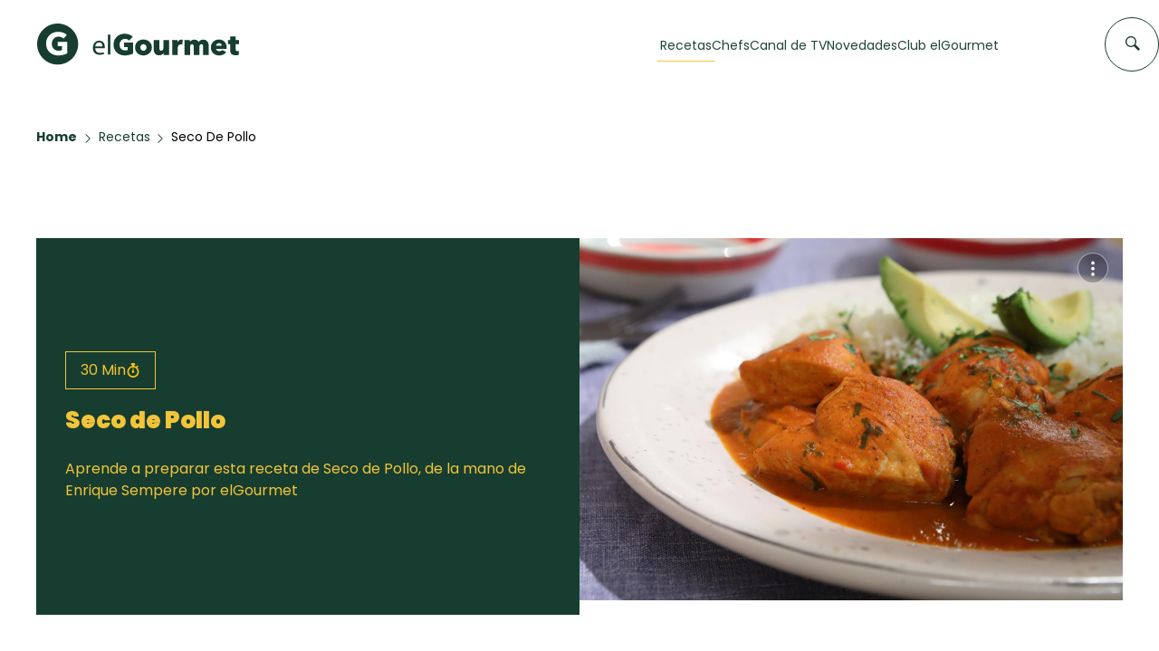

--- FILE ---
content_type: application/javascript
request_url: https://elgourmet.com/theme/js/popover.min.js
body_size: 5351
content:
/*!
 * Popover v1.0.13
 * https://sa-si-dev.github.io/popover
 * Licensed under MIT (https://github.com/sa-si-dev/popover/blob/master/LICENSE)
 */
!function(){"use strict";function e(e){return function(e){if(Array.isArray(e))return t(e)}(e)||function(e){if("undefined"!=typeof Symbol&&null!=e[Symbol.iterator]||null!=e["@@iterator"])return Array.from(e)}(e)||function(e,o){if(e){if("string"==typeof e)return t(e,o);var i=Object.prototype.toString.call(e).slice(8,-1);return"Object"===i&&e.constructor&&(i=e.constructor.name),"Map"===i||"Set"===i?Array.from(e):"Arguments"===i||/^(?:Ui|I)nt(?:8|16|32)(?:Clamped)?Array$/.test(i)?t(e,o):void 0}}(e)||function(){throw new TypeError("Invalid attempt to spread non-iterable instance.\nIn order to be iterable, non-array objects must have a [Symbol.iterator]() method.")}()}function t(e,t){(null==t||t>e.length)&&(t=e.length);for(var o=0,i=new Array(t);o<t;o++)i[o]=e[o];return i}var o=function(){function t(){!function(e,t){if(!(e instanceof t))throw new TypeError("Cannot call a class as a function")}(this,t)}var o;return(o=[{key:"addClass",value:function(o,i){o&&(i=i.split(" "),t.getElements(o).forEach((function(t){var o;(o=t.classList).add.apply(o,e(i))})))}},{key:"removeClass",value:function(o,i){o&&(i=i.split(" "),t.getElements(o).forEach((function(t){var o;(o=t.classList).remove.apply(o,e(i))})))}},{key:"getElements",value:function(e){if(e)return void 0===e.forEach&&(e=[e]),e}},{key:"getMoreVisibleSides",value:function(e){if(!e)return{};var t=e.getBoundingClientRect(),o=window.innerWidth,i=window.innerHeight,n=t.left,r=t.top;return{horizontal:n>o-n-t.width?"left":"right",vertical:r>i-r-t.height?"top":"bottom"}}},{key:"getAbsoluteCoords",value:function(e){if(e){var t=e.getBoundingClientRect(),o=window.pageXOffset,i=window.pageYOffset;return{width:t.width,height:t.height,top:t.top+i,right:t.right+o,bottom:t.bottom+i,left:t.left+o}}}},{key:"getCoords",value:function(e){return e?e.getBoundingClientRect():{}}},{key:"getData",value:function(e,t,o){if(e){var i=e?e.dataset[t]:"";return"number"===o?i=parseFloat(i)||0:"true"===i?i=!0:"false"===i&&(i=!1),i}}},{key:"setData",value:function(e,t,o){e&&(e.dataset[t]=o)}},{key:"setStyle",value:function(e,t,o){e&&(e.style[t]=o)}},{key:"show",value:function(e){var o=arguments.length>1&&void 0!==arguments[1]?arguments[1]:"block";t.setStyle(e,"display",o)}},{key:"hide",value:function(e){t.setStyle(e,"display","none")}},{key:"getHideableParent",value:function(e){for(var t,o=e.parentElement;o;){var i=getComputedStyle(o).overflow;if(-1!==i.indexOf("scroll")||-1!==i.indexOf("auto")){t=o;break}o=o.parentElement}return t}}])&&function(e,t){for(var o=0;o<t.length;o++){var i=t[o];i.enumerable=i.enumerable||!1,i.configurable=!0,"value"in i&&(i.writable=!0),Object.defineProperty(e,i.key,i)}}(t,o),t}();var i=["top","bottom","left","right"].map((function(e){return"position-".concat(e)})),n={top:"rotate(180deg)",left:"rotate(90deg)",right:"rotate(-90deg)"},r=function(){function e(t){!function(e,t){if(!(e instanceof t))throw new TypeError("Cannot call a class as a function")}(this,e);try{this.setProps(t),this.init()}catch(e){console.warn("Couldn't initiate popper"),console.error(e)}}var t;return(t=[{key:"init",value:function(){var e=this.$popperEle;e&&this.$triggerEle&&(o.setStyle(e,"zIndex",this.zIndex),this.setPosition())}},{key:"setProps",value:function(e){var t=(e=this.setDefaultProps(e)).position?e.position.toLowerCase():"auto";if(this.$popperEle=e.$popperEle,this.$triggerEle=e.$triggerEle,this.$arrowEle=e.$arrowEle,this.margin=parseFloat(e.margin),this.offset=parseFloat(e.offset),this.enterDelay=parseFloat(e.enterDelay),this.exitDelay=parseFloat(e.exitDelay),this.showDuration=parseFloat(e.showDuration),this.hideDuration=parseFloat(e.hideDuration),this.transitionDistance=parseFloat(e.transitionDistance),this.zIndex=parseFloat(e.zIndex),this.afterShowCallback=e.afterShow,this.afterHideCallback=e.afterHide,this.hasArrow=!!this.$arrowEle,-1!==t.indexOf(" ")){var o=t.split(" ");this.position=o[0],this.secondaryPosition=o[1]}else this.position=t}},{key:"setDefaultProps",value:function(e){return Object.assign({position:"auto",margin:8,offset:5,enterDelay:0,exitDelay:0,showDuration:300,hideDuration:200,transitionDistance:10,zIndex:1},e)}},{key:"setPosition",value:function(){o.show(this.$popperEle,"inline-flex");var e,t,r,a=window.innerWidth,s=window.innerHeight,l=o.getAbsoluteCoords(this.$popperEle),u=o.getAbsoluteCoords(this.$triggerEle),p=l.width,h=l.height,c=l.top,f=l.right,v=l.bottom,d=l.left,y=u.width,m=u.height,g=u.top,b=u.right,w=u.bottom,E=u.left,k=g-c,$=E-d,D=$,S=k,C=this.position,P=this.secondaryPosition,O=y/2-p/2,T=m/2-h/2,A=this.margin,x=this.transitionDistance,I=window.scrollY-c,H=s+I,j=window.scrollX-d,L=a+j,R=this.offset;R&&(I+=R,H-=R,j+=R,L-=R),"auto"===C&&(C=o.getMoreVisibleSides(this.$triggerEle).vertical);var z={top:{top:S-h-A,left:D+O},bottom:{top:S+m+A,left:D+O},right:{top:S+T,left:D+y+A},left:{top:S+T,left:D-p-A}},F=z[C];if(S=F.top,D=F.left,P&&("top"===P?S=k:"bottom"===P?S=k+m-h:"left"===P?D=$:"right"===P&&(D=$+y-p)),D<j?"left"===C?r="right":D=j+d>b?b-d:j:D+p>L&&("right"===C?r="left":D=L+d<E?E-f:L-p),S<I?"top"===C?r="bottom":S=I+c>w?w-c:I:S+h>H&&("bottom"===C?r="top":S=H+c<g?g-v:H-h),r){var M=z[r];"top"===(C=r)||"bottom"===C?S=M.top:"left"!==C&&"right"!==C||(D=M.left)}"top"===C?(e=S+x,t=D):"right"===C?(e=S,t=D-x):"left"===C?(e=S,t=D+x):(e=S-x,t=D);var U="translate3d(".concat(parseInt(t),"px, ").concat(parseInt(e),"px, 0)");if(o.setStyle(this.$popperEle,"transform",U),o.setData(this.$popperEle,"fromLeft",t),o.setData(this.$popperEle,"fromTop",e),o.setData(this.$popperEle,"top",S),o.setData(this.$popperEle,"left",D),o.removeClass(this.$popperEle,i.join(" ")),o.addClass(this.$popperEle,"position-".concat(C)),this.hasArrow){var B=0,q=0,W=D+d,K=S+c,V=this.$arrowEle.offsetWidth/2,X=n[C]||"";"top"===C||"bottom"===C?(B=y/2+E-W)<V?B=V:B>p-V&&(B=p-V):"left"!==C&&"right"!==C||((q=m/2+g-K)<V?q=V:q>h-V&&(q=h-V)),o.setStyle(this.$arrowEle,"transform","translate3d(".concat(parseInt(B),"px, ").concat(parseInt(q),"px, 0) ").concat(X))}o.hide(this.$popperEle)}},{key:"resetPosition",value:function(){o.setStyle(this.$popperEle,"transform","none"),this.setPosition()}},{key:"show",value:function(){var e=this,t=arguments.length>0&&void 0!==arguments[0]?arguments[0]:{},i=t.resetPosition,n=t.data;clearTimeout(this.exitDelayTimeout),clearTimeout(this.hideDurationTimeout),i&&this.resetPosition(),this.enterDelayTimeout=setTimeout((function(){var t=o.getData(e.$popperEle,"left"),i=o.getData(e.$popperEle,"top"),r="translate3d(".concat(parseInt(t),"px, ").concat(parseInt(i),"px, 0)"),a=e.showDuration;o.show(e.$popperEle,"inline-flex"),o.getCoords(e.$popperEle),o.setStyle(e.$popperEle,"transitionDuration",a+"ms"),o.setStyle(e.$popperEle,"transform",r),o.setStyle(e.$popperEle,"opacity",1),e.showDurationTimeout=setTimeout((function(){"function"==typeof e.afterShowCallback&&e.afterShowCallback(n)}),a)}),this.enterDelay)}},{key:"hide",value:function(){var e=this,t=(arguments.length>0&&void 0!==arguments[0]?arguments[0]:{}).data;clearTimeout(this.enterDelayTimeout),clearTimeout(this.showDurationTimeout),this.exitDelayTimeout=setTimeout((function(){if(e.$popperEle){var i=parseInt(o.getData(e.$popperEle,"fromLeft")),n=parseInt(o.getData(e.$popperEle,"fromTop")),r="translate3d(".concat(i,"px, ").concat(n,"px, 0)"),a=e.hideDuration;o.setStyle(e.$popperEle,"transitionDuration",a+"ms"),o.setStyle(e.$popperEle,"transform",r),o.setStyle(e.$popperEle,"opacity",0),e.hideDurationTimeout=setTimeout((function(){o.hide(e.$popperEle),"function"==typeof e.afterHideCallback&&e.afterHideCallback(t)}),a)}}),this.exitDelay)}},{key:"updatePosition",value:function(){o.setStyle(this.$popperEle,"transitionDuration","0ms"),this.resetPosition();var e=parseInt(o.getData(this.$popperEle,"left")),t=parseInt(o.getData(this.$popperEle,"top"));o.show(this.$popperEle,"inline-flex"),o.setStyle(this.$popperEle,"transform","translate3d(".concat(e,"px, ").concat(t,"px, 0)"))}}])&&function(e,t){for(var o=0;o<t.length;o++){var i=t[o];i.enumerable=i.enumerable||!1,i.configurable=!0,"value"in i&&(i.writable=!0),Object.defineProperty(e,i.key,i)}}(e.prototype,t),e}();window.PopperComponent=r}(),function(){"use strict";function e(t){return(e="function"==typeof Symbol&&"symbol"==typeof Symbol.iterator?function(e){return typeof e}:function(e){return e&&"function"==typeof Symbol&&e.constructor===Symbol&&e!==Symbol.prototype?"symbol":typeof e})(t)}function t(e,t){for(var i=0;i<t.length;i++){var n=t[i];n.enumerable=n.enumerable||!1,n.configurable=!0,"value"in n&&(n.writable=!0),Object.defineProperty(e,o(n.key),n)}}function o(t){var o=function(t,o){if("object"!=e(t)||!t)return t;var i=t[Symbol.toPrimitive];if(void 0!==i){var n=i.call(t,o);if("object"!=e(n))return n;throw new TypeError("@@toPrimitive must return a primitive value.")}return String(t)}(t,"string");return"symbol"==e(o)?o:o+""}var i=function(){return e=function e(){!function(e,t){if(!(e instanceof t))throw new TypeError("Cannot call a class as a function")}(this,e)},o=[{key:"convertToBoolean",value:function(e){return!0===e||"true"===e||!1!==e&&"false"!==e&&arguments.length>1&&void 0!==arguments[1]&&arguments[1]}},{key:"removeArrayEmpty",value:function(e){return Array.isArray(e)&&e.length?e.filter((function(e){return!!e})):[]}},{key:"throttle",value:function(e,t){var o,i=0;return function(){for(var n=arguments.length,r=new Array(n),a=0;a<n;a++)r[a]=arguments[a];var s=(new Date).getTime(),l=t-(s-i);clearTimeout(o),l<=0?(i=s,e.apply(void 0,r)):o=setTimeout((function(){e.apply(void 0,r)}),l)}}}],null&&t(e.prototype,null),o&&t(e,o),Object.defineProperty(e,"prototype",{writable:!1}),e;var e,o}();function n(e){return(n="function"==typeof Symbol&&"symbol"==typeof Symbol.iterator?function(e){return typeof e}:function(e){return e&&"function"==typeof Symbol&&e.constructor===Symbol&&e!==Symbol.prototype?"symbol":typeof e})(e)}function r(e){return function(e){if(Array.isArray(e))return a(e)}(e)||function(e){if("undefined"!=typeof Symbol&&null!=e[Symbol.iterator]||null!=e["@@iterator"])return Array.from(e)}(e)||function(e,t){if(e){if("string"==typeof e)return a(e,t);var o=Object.prototype.toString.call(e).slice(8,-1);return"Object"===o&&e.constructor&&(o=e.constructor.name),"Map"===o||"Set"===o?Array.from(e):"Arguments"===o||/^(?:Ui|I)nt(?:8|16|32)(?:Clamped)?Array$/.test(o)?a(e,t):void 0}}(e)||function(){throw new TypeError("Invalid attempt to spread non-iterable instance.\nIn order to be iterable, non-array objects must have a [Symbol.iterator]() method.")}()}function a(e,t){(null==t||t>e.length)&&(t=e.length);for(var o=0,i=new Array(t);o<t;o++)i[o]=e[o];return i}function s(e,t){for(var o=0;o<t.length;o++){var i=t[o];i.enumerable=i.enumerable||!1,i.configurable=!0,"value"in i&&(i.writable=!0),Object.defineProperty(e,l(i.key),i)}}function l(e){var t=function(e,t){if("object"!=n(e)||!e)return e;var o=e[Symbol.toPrimitive];if(void 0!==o){var i=o.call(e,t);if("object"!=n(i))return i;throw new TypeError("@@toPrimitive must return a primitive value.")}return String(e)}(e,"string");return"symbol"==n(t)?t:t+""}var u=function(){function e(){!function(e,t){if(!(e instanceof t))throw new TypeError("Cannot call a class as a function")}(this,e)}return t=e,o=[{key:"addClass",value:function(t,o){t&&(o=o.split(" "),e.getElements(t).forEach((function(e){var t;(t=e.classList).add.apply(t,r(o))})))}},{key:"removeClass",value:function(t,o){t&&(o=o.split(" "),e.getElements(t).forEach((function(e){var t;(t=e.classList).remove.apply(t,r(o))})))}},{key:"hasClass",value:function(e,t){return!!e&&e.classList.contains(t)}},{key:"getElement",value:function(e){return e&&("string"==typeof e?e=document.querySelector(e):void 0!==e.length&&(e=e[0])),e||null}},{key:"getElements",value:function(e){if(e)return void 0===e.forEach&&(e=[e]),e}},{key:"addEvent",value:function(t,o,i){e.addOrRemoveEvent(t,o,i,"add")}},{key:"removeEvent",value:function(t,o,i){e.addOrRemoveEvent(t,o,i,"remove")}},{key:"addOrRemoveEvent",value:function(t,o,n,r){t&&(o=i.removeArrayEmpty(o.split(" "))).forEach((function(o){(t=e.getElements(t)).forEach((function(e){"add"===r?e.addEventListener(o,n):e.removeEventListener(o,n)}))}))}},{key:"getScrollableParents",value:function(e){if(!e)return[];for(var t=[window],o=e.parentElement;o;){var i=getComputedStyle(o).overflow;-1===i.indexOf("scroll")&&-1===i.indexOf("auto")||t.push(o),o=o.parentElement}return t}},{key:"convertPropToDataAttr",value:function(e){return e?"data-popover-".concat(e).replace(/([A-Z])/g,"-$1").toLowerCase():""}}],null&&s(t.prototype,null),o&&s(t,o),Object.defineProperty(t,"prototype",{writable:!1}),t;var t,o}();function p(e){return(p="function"==typeof Symbol&&"symbol"==typeof Symbol.iterator?function(e){return typeof e}:function(e){return e&&"function"==typeof Symbol&&e.constructor===Symbol&&e!==Symbol.prototype?"symbol":typeof e})(e)}function h(e,t){for(var o=0;o<t.length;o++){var i=t[o];i.enumerable=i.enumerable||!1,i.configurable=!0,"value"in i&&(i.writable=!0),Object.defineProperty(e,c(i.key),i)}}function c(e){var t=function(e,t){if("object"!=p(e)||!e)return e;var o=e[Symbol.toPrimitive];if(void 0!==o){var i=o.call(e,t);if("object"!=p(i))return i;throw new TypeError("@@toPrimitive must return a primitive value.")}return String(e)}(e,"string");return"symbol"==p(t)?t:t+""}var f,v={27:"onEscPress"},d=["target","position","margin","offset","enterDelay","exitDelay","showDuration","hideDuration","transitionDistance","updatePositionThrottle","zIndex","hideOnOuterClick","showOnHover","hideArrowIcon","disableManualAction","disableUpdatePosition"],y=function(){function e(t){!function(e,t){if(!(e instanceof t))throw new TypeError("Cannot call a class as a function")}(this,e);try{this.setProps(t),this.init()}catch(e){console.warn("Couldn't initiate Popover component"),console.error(e)}}return t=e,n=[{key:"init",value:function(t){var o=t.ele;if(o){var i=!1;if("string"==typeof o){if(!(o=document.querySelectorAll(o)))return;1===o.length&&(i=!0)}void 0===o.length&&(o=[o],i=!0);var n=[];return o.forEach((function(o){t.ele=o,e.destroy(o),n.push(new e(t))})),i?n[0]:n}}},{key:"destroy",value:function(e){if(e){var t=e.popComp;t&&t.destroy()}}},{key:"showMethod",value:function(){this.popComp.show()}},{key:"hideMethod",value:function(){this.popComp.hide()}},{key:"updatePositionMethod",value:function(){this.popComp.popper.updatePosition()}},{key:"getAttrProps",value:function(){var e=u.convertPropToDataAttr,t={};return d.forEach((function(o){t[e(o)]=o})),t}}],(o=[{key:"init",value:function(){this.$popover&&(this.setElementProps(),this.renderArrow(),this.initPopper(),this.addEvents())}},{key:"getEvents",value:function(){var e=[{$ele:document,event:"click",method:"onDocumentClick"},{$ele:document,event:"keydown",method:"onDocumentKeyDown"}];return this.disableManualAction||(e.push({$ele:this.$ele,event:"click",method:"onTriggerEleClick"}),this.showOnHover&&(e.push({$ele:this.$ele,event:"mouseenter",method:"onTriggerEleMouseEnter"}),e.push({$ele:this.$ele,event:"mouseleave",method:"onTriggerEleMouseLeave"}))),e}},{key:"addOrRemoveEvents",value:function(e){var t=this;this.getEvents().forEach((function(o){t.addOrRemoveEvent({action:e,$ele:o.$ele,events:o.event,method:o.method})}))}},{key:"addEvents",value:function(){this.addOrRemoveEvents("add")}},{key:"removeEvents",value:function(){this.addOrRemoveEvents("remove"),this.removeScrollEventListeners(),this.removeResizeEventListeners()}},{key:"addOrRemoveEvent",value:function(e){var t=this,o=e.action,n=e.$ele,r=e.events,a=e.method,s=e.throttle;n&&(r=i.removeArrayEmpty(r.split(" "))).forEach((function(e){var r="".concat(a,"-").concat(e),l=t.events[r];l||(l=t[a].bind(t),s&&(l=i.throttle(l,s)),t.events[r]=l),"add"===o?u.addEvent(n,e,l):u.removeEvent(n,e,l)}))}},{key:"addScrollEventListeners",value:function(){this.$scrollableElems=u.getScrollableParents(this.$ele),this.addOrRemoveEvent({action:"add",$ele:this.$scrollableElems,events:"scroll",method:"onAnyParentScroll",throttle:this.updatePositionThrottle})}},{key:"removeScrollEventListeners",value:function(){this.$scrollableElems&&(this.addOrRemoveEvent({action:"remove",$ele:this.$scrollableElems,events:"scroll",method:"onAnyParentScroll"}),this.$scrollableElems=null)}},{key:"addResizeEventListeners",value:function(){this.addOrRemoveEvent({action:"add",$ele:window,events:"resize",method:"onResize",throttle:this.updatePositionThrottle})}},{key:"removeResizeEventListeners",value:function(){this.addOrRemoveEvent({action:"remove",$ele:window,events:"resize",method:"onResize"})}},{key:"onAnyParentScroll",value:function(){this.popper.updatePosition()}},{key:"onResize",value:function(){this.popper.updatePosition()}},{key:"onDocumentClick",value:function(e){var t=e.target,o=t.closest(".pop-comp-ele"),i=t.closest(".pop-comp-wrapper");this.hideOnOuterClick&&o!==this.$ele&&i!==this.$popover&&this.hide()}},{key:"onDocumentKeyDown",value:function(e){var t=e.which||e.keyCode,o=v[t];o&&this[o](e)}},{key:"onEscPress",value:function(){this.hideOnOuterClick&&this.hide()}},{key:"onTriggerEleClick",value:function(){this.toggle()}},{key:"onTriggerEleMouseEnter",value:function(){this.show()}},{key:"onTriggerEleMouseLeave",value:function(){this.hide()}},{key:"setProps",value:function(e){e=this.setDefaultProps(e),this.setPropsFromElementAttr(e);var t=i.convertToBoolean;this.$ele=e.ele,this.target=e.target,this.position=e.position,this.margin=parseFloat(e.margin),this.offset=parseFloat(e.offset),this.enterDelay=parseFloat(e.enterDelay),this.exitDelay=parseFloat(e.exitDelay),this.showDuration=parseFloat(e.showDuration),this.hideDuration=parseFloat(e.hideDuration),this.transitionDistance=parseFloat(e.transitionDistance),this.updatePositionThrottle=parseFloat(e.updatePositionThrottle),this.zIndex=parseFloat(e.zIndex),this.hideOnOuterClick=t(e.hideOnOuterClick),this.showOnHover=t(e.showOnHover),this.hideArrowIcon=t(e.hideArrowIcon),this.disableManualAction=t(e.disableManualAction),this.disableUpdatePosition=t(e.disableUpdatePosition),this.beforeShowCallback=e.beforeShow,this.afterShowCallback=e.afterShow,this.beforeHideCallback=e.beforeHide,this.afterHideCallback=e.afterHide,this.events={},this.$popover=u.getElement(this.target)}},{key:"setDefaultProps",value:function(e){return Object.assign({position:"auto",margin:8,offset:5,enterDelay:0,exitDelay:0,showDuration:300,hideDuration:200,transitionDistance:10,updatePositionThrottle:100,zIndex:1,hideOnOuterClick:!0,showOnHover:!1,hideArrowIcon:!1,disableManualAction:!1,disableUpdatePosition:!1},e)}},{key:"setPropsFromElementAttr",value:function(e){var t=e.ele;for(var o in f){var i=t.getAttribute(o);i&&(e[f[o]]=i)}}},{key:"setElementProps",value:function(){var t=this.$ele;t.popComp=this,t.show=e.showMethod,t.hide=e.hideMethod,t.updatePosition=e.updatePositionMethod,u.addClass(this.$ele,"pop-comp-ele"),u.addClass(this.$popover,"pop-comp-wrapper")}},{key:"getOtherTriggerPopComp",value:function(){var e,t=this.$popover.popComp;return t&&t.$ele!==this.$ele&&(e=t),e}},{key:"initPopper",value:function(){var e={$popperEle:this.$popover,$triggerEle:this.$ele,$arrowEle:this.$arrowEle,position:this.position,margin:this.margin,offset:this.offset,enterDelay:this.enterDelay,exitDelay:this.exitDelay,showDuration:this.showDuration,hideDuration:this.hideDuration,transitionDistance:this.transitionDistance,zIndex:this.zIndex,afterShow:this.afterShow.bind(this),afterHide:this.afterHide.bind(this)};this.popper=new PopperComponent(e)}},{key:"beforeShow",value:function(){"function"==typeof this.beforeShowCallback&&this.beforeShowCallback(this)}},{key:"beforeHide",value:function(){"function"==typeof this.beforeHideCallback&&this.beforeHideCallback(this)}},{key:"show",value:function(){this.isShown()||(this.isShownForOtherTrigger()?this.showAfterOtherHide():(u.addClass(this.$popover,"pop-comp-disable-events"),this.$popover.popComp=this,this.beforeShow(),this.popper.show({resetPosition:!0}),u.addClass(this.$ele,"pop-comp-active")))}},{key:"hide",value:function(){this.isShown()&&(this.beforeHide(),this.popper.hide(),this.removeScrollEventListeners(),this.removeResizeEventListeners())}},{key:"toggle",value:function(e){void 0===e&&(e=!this.isShown()),e?this.show():this.hide()}},{key:"isShown",value:function(){return u.hasClass(this.$ele,"pop-comp-active")}},{key:"isShownForOtherTrigger",value:function(){var e=this.getOtherTriggerPopComp();return!!e&&e.isShown()}},{key:"showAfterOtherHide",value:function(){var e=this,t=this.getOtherTriggerPopComp();if(t){var o=t.exitDelay+t.hideDuration+100;setTimeout((function(){e.show()}),o)}}},{key:"afterShow",value:function(){var e=this;this.showOnHover?setTimeout((function(){u.removeClass(e.$popover,"pop-comp-disable-events")}),2e3):u.removeClass(this.$popover,"pop-comp-disable-events"),this.disableUpdatePosition||(this.addScrollEventListeners(),this.addResizeEventListeners()),"function"==typeof this.afterShowCallback&&this.afterShowCallback(this)}},{key:"afterHide",value:function(){u.removeClass(this.$ele,"pop-comp-active"),"function"==typeof this.afterHideCallback&&this.afterHideCallback(this)}},{key:"renderArrow",value:function(){if(!this.hideArrowIcon){var e=this.$popover.querySelector(".pop-comp-arrow");e||(this.$popover.insertAdjacentHTML("afterbegin",'<i class="pop-comp-arrow"></i>'),e=this.$popover.querySelector(".pop-comp-arrow")),this.$arrowEle=e}}},{key:"destroy",value:function(){this.removeEvents()}}])&&h(t.prototype,o),n&&h(t,n),Object.defineProperty(t,"prototype",{writable:!1}),t;var t,o,n}();f=y.getAttrProps(),window.PopoverComponent=y}();

--- FILE ---
content_type: text/plain;charset=UTF-8
request_url: https://c.pub.network/v2/c
body_size: -112
content:
80ba95a1-4736-48f4-89f1-8fab7d42e93a

--- FILE ---
content_type: text/plain;charset=UTF-8
request_url: https://c.pub.network/v2/c
body_size: -259
content:
7abb22b0-5dc8-4809-8ae4-8ea46f412772

--- FILE ---
content_type: text/vtt; charset=UTF-8
request_url: https://manifest.prod.boltdns.net/thumbnail/v1/1134849183001/5d581660-bbd7-4a37-a047-2d591638855e/675535ae-f998-4fa2-9d39-019a85624412/thumbnail.webvtt?fastly_token=Njk3YmQwZTVfZmVhYTRkNjEwMTM2ZGJmYzYyZDIxMjhhOGViNTNhMWRkZDdmNTUyZmU4OTM2NzFiMTNiYWRlNzk2YjhmYWMzMw%3D%3D
body_size: 28956
content:
WEBVTT

00:00.000 --> 00:05.000
https://house-fastly-signed-us-east-1-prod.brightcovecdn.com/image/v1/jit/1134849183001/5d581660-bbd7-4a37-a047-2d591638855e/main/320x180/0s/match/image.jpeg?fastly_token=[base64]

00:05.000 --> 00:10.000
https://house-fastly-signed-us-east-1-prod.brightcovecdn.com/image/v1/jit/1134849183001/5d581660-bbd7-4a37-a047-2d591638855e/main/320x180/5s/match/image.jpeg?fastly_token=[base64]

00:10.000 --> 00:15.000
https://house-fastly-signed-us-east-1-prod.brightcovecdn.com/image/v1/jit/1134849183001/5d581660-bbd7-4a37-a047-2d591638855e/main/320x180/10s/match/image.jpeg?fastly_token=[base64]%3D%3D

00:15.000 --> 00:20.000
https://house-fastly-signed-us-east-1-prod.brightcovecdn.com/image/v1/jit/1134849183001/5d581660-bbd7-4a37-a047-2d591638855e/main/320x180/15s/match/image.jpeg?fastly_token=[base64]%3D%3D

00:20.000 --> 00:25.000
https://house-fastly-signed-us-east-1-prod.brightcovecdn.com/image/v1/jit/1134849183001/5d581660-bbd7-4a37-a047-2d591638855e/main/320x180/20s/match/image.jpeg?fastly_token=[base64]%3D%3D

00:25.000 --> 00:30.000
https://house-fastly-signed-us-east-1-prod.brightcovecdn.com/image/v1/jit/1134849183001/5d581660-bbd7-4a37-a047-2d591638855e/main/320x180/25s/match/image.jpeg?fastly_token=[base64]%3D%3D

00:30.000 --> 00:35.000
https://house-fastly-signed-us-east-1-prod.brightcovecdn.com/image/v1/jit/1134849183001/5d581660-bbd7-4a37-a047-2d591638855e/main/320x180/30s/match/image.jpeg?fastly_token=[base64]%3D%3D

00:35.000 --> 00:40.000
https://house-fastly-signed-us-east-1-prod.brightcovecdn.com/image/v1/jit/1134849183001/5d581660-bbd7-4a37-a047-2d591638855e/main/320x180/35s/match/image.jpeg?fastly_token=[base64]%3D%3D

00:40.000 --> 00:45.000
https://house-fastly-signed-us-east-1-prod.brightcovecdn.com/image/v1/jit/1134849183001/5d581660-bbd7-4a37-a047-2d591638855e/main/320x180/40s/match/image.jpeg?fastly_token=[base64]%3D%3D

00:45.000 --> 00:50.000
https://house-fastly-signed-us-east-1-prod.brightcovecdn.com/image/v1/jit/1134849183001/5d581660-bbd7-4a37-a047-2d591638855e/main/320x180/45s/match/image.jpeg?fastly_token=[base64]%3D%3D

00:50.000 --> 00:55.000
https://house-fastly-signed-us-east-1-prod.brightcovecdn.com/image/v1/jit/1134849183001/5d581660-bbd7-4a37-a047-2d591638855e/main/320x180/50s/match/image.jpeg?fastly_token=[base64]%3D%3D

00:55.000 --> 01:00.000
https://house-fastly-signed-us-east-1-prod.brightcovecdn.com/image/v1/jit/1134849183001/5d581660-bbd7-4a37-a047-2d591638855e/main/320x180/55s/match/image.jpeg?fastly_token=[base64]%3D%3D

01:00.000 --> 01:05.000
https://house-fastly-signed-us-east-1-prod.brightcovecdn.com/image/v1/jit/1134849183001/5d581660-bbd7-4a37-a047-2d591638855e/main/320x180/1m0s/match/image.jpeg?fastly_token=[base64]%3D

01:05.000 --> 01:10.000
https://house-fastly-signed-us-east-1-prod.brightcovecdn.com/image/v1/jit/1134849183001/5d581660-bbd7-4a37-a047-2d591638855e/main/320x180/1m5s/match/image.jpeg?fastly_token=[base64]%3D

01:10.000 --> 01:15.000
https://house-fastly-signed-us-east-1-prod.brightcovecdn.com/image/v1/jit/1134849183001/5d581660-bbd7-4a37-a047-2d591638855e/main/320x180/1m10s/match/image.jpeg?fastly_token=[base64]

01:15.000 --> 01:20.000
https://house-fastly-signed-us-east-1-prod.brightcovecdn.com/image/v1/jit/1134849183001/5d581660-bbd7-4a37-a047-2d591638855e/main/320x180/1m15s/match/image.jpeg?fastly_token=[base64]

01:20.000 --> 01:25.000
https://house-fastly-signed-us-east-1-prod.brightcovecdn.com/image/v1/jit/1134849183001/5d581660-bbd7-4a37-a047-2d591638855e/main/320x180/1m20s/match/image.jpeg?fastly_token=[base64]

01:25.000 --> 01:30.000
https://house-fastly-signed-us-east-1-prod.brightcovecdn.com/image/v1/jit/1134849183001/5d581660-bbd7-4a37-a047-2d591638855e/main/320x180/1m25s/match/image.jpeg?fastly_token=[base64]

01:30.000 --> 01:35.000
https://house-fastly-signed-us-east-1-prod.brightcovecdn.com/image/v1/jit/1134849183001/5d581660-bbd7-4a37-a047-2d591638855e/main/320x180/1m30s/match/image.jpeg?fastly_token=[base64]

01:35.000 --> 01:40.000
https://house-fastly-signed-us-east-1-prod.brightcovecdn.com/image/v1/jit/1134849183001/5d581660-bbd7-4a37-a047-2d591638855e/main/320x180/1m35s/match/image.jpeg?fastly_token=[base64]

01:40.000 --> 01:45.000
https://house-fastly-signed-us-east-1-prod.brightcovecdn.com/image/v1/jit/1134849183001/5d581660-bbd7-4a37-a047-2d591638855e/main/320x180/1m40s/match/image.jpeg?fastly_token=[base64]

01:45.000 --> 01:50.000
https://house-fastly-signed-us-east-1-prod.brightcovecdn.com/image/v1/jit/1134849183001/5d581660-bbd7-4a37-a047-2d591638855e/main/320x180/1m45s/match/image.jpeg?fastly_token=[base64]

01:50.000 --> 01:55.000
https://house-fastly-signed-us-east-1-prod.brightcovecdn.com/image/v1/jit/1134849183001/5d581660-bbd7-4a37-a047-2d591638855e/main/320x180/1m50s/match/image.jpeg?fastly_token=[base64]

01:55.000 --> 02:00.000
https://house-fastly-signed-us-east-1-prod.brightcovecdn.com/image/v1/jit/1134849183001/5d581660-bbd7-4a37-a047-2d591638855e/main/320x180/1m55s/match/image.jpeg?fastly_token=[base64]

02:00.000 --> 02:05.000
https://house-fastly-signed-us-east-1-prod.brightcovecdn.com/image/v1/jit/1134849183001/5d581660-bbd7-4a37-a047-2d591638855e/main/320x180/2m0s/match/image.jpeg?fastly_token=[base64]%3D

02:05.000 --> 02:10.000
https://house-fastly-signed-us-east-1-prod.brightcovecdn.com/image/v1/jit/1134849183001/5d581660-bbd7-4a37-a047-2d591638855e/main/320x180/2m5s/match/image.jpeg?fastly_token=[base64]%3D

02:10.000 --> 02:15.000
https://house-fastly-signed-us-east-1-prod.brightcovecdn.com/image/v1/jit/1134849183001/5d581660-bbd7-4a37-a047-2d591638855e/main/320x180/2m10s/match/image.jpeg?fastly_token=[base64]

02:15.000 --> 02:20.000
https://house-fastly-signed-us-east-1-prod.brightcovecdn.com/image/v1/jit/1134849183001/5d581660-bbd7-4a37-a047-2d591638855e/main/320x180/2m15s/match/image.jpeg?fastly_token=[base64]

02:20.000 --> 02:25.000
https://house-fastly-signed-us-east-1-prod.brightcovecdn.com/image/v1/jit/1134849183001/5d581660-bbd7-4a37-a047-2d591638855e/main/320x180/2m20s/match/image.jpeg?fastly_token=[base64]

02:25.000 --> 02:30.000
https://house-fastly-signed-us-east-1-prod.brightcovecdn.com/image/v1/jit/1134849183001/5d581660-bbd7-4a37-a047-2d591638855e/main/320x180/2m25s/match/image.jpeg?fastly_token=[base64]

02:30.000 --> 02:35.000
https://house-fastly-signed-us-east-1-prod.brightcovecdn.com/image/v1/jit/1134849183001/5d581660-bbd7-4a37-a047-2d591638855e/main/320x180/2m30s/match/image.jpeg?fastly_token=[base64]

02:35.000 --> 02:40.000
https://house-fastly-signed-us-east-1-prod.brightcovecdn.com/image/v1/jit/1134849183001/5d581660-bbd7-4a37-a047-2d591638855e/main/320x180/2m35s/match/image.jpeg?fastly_token=[base64]

02:40.000 --> 02:45.000
https://house-fastly-signed-us-east-1-prod.brightcovecdn.com/image/v1/jit/1134849183001/5d581660-bbd7-4a37-a047-2d591638855e/main/320x180/2m40s/match/image.jpeg?fastly_token=[base64]

02:45.000 --> 02:50.000
https://house-fastly-signed-us-east-1-prod.brightcovecdn.com/image/v1/jit/1134849183001/5d581660-bbd7-4a37-a047-2d591638855e/main/320x180/2m45s/match/image.jpeg?fastly_token=[base64]

02:50.000 --> 02:55.000
https://house-fastly-signed-us-east-1-prod.brightcovecdn.com/image/v1/jit/1134849183001/5d581660-bbd7-4a37-a047-2d591638855e/main/320x180/2m50s/match/image.jpeg?fastly_token=[base64]

02:55.000 --> 03:00.000
https://house-fastly-signed-us-east-1-prod.brightcovecdn.com/image/v1/jit/1134849183001/5d581660-bbd7-4a37-a047-2d591638855e/main/320x180/2m55s/match/image.jpeg?fastly_token=[base64]

03:00.000 --> 03:05.000
https://house-fastly-signed-us-east-1-prod.brightcovecdn.com/image/v1/jit/1134849183001/5d581660-bbd7-4a37-a047-2d591638855e/main/320x180/3m0s/match/image.jpeg?fastly_token=[base64]%3D

03:05.000 --> 03:10.000
https://house-fastly-signed-us-east-1-prod.brightcovecdn.com/image/v1/jit/1134849183001/5d581660-bbd7-4a37-a047-2d591638855e/main/320x180/3m5s/match/image.jpeg?fastly_token=[base64]%3D

03:10.000 --> 03:15.000
https://house-fastly-signed-us-east-1-prod.brightcovecdn.com/image/v1/jit/1134849183001/5d581660-bbd7-4a37-a047-2d591638855e/main/320x180/3m10s/match/image.jpeg?fastly_token=[base64]

03:15.000 --> 03:20.000
https://house-fastly-signed-us-east-1-prod.brightcovecdn.com/image/v1/jit/1134849183001/5d581660-bbd7-4a37-a047-2d591638855e/main/320x180/3m15s/match/image.jpeg?fastly_token=[base64]

03:20.000 --> 03:25.000
https://house-fastly-signed-us-east-1-prod.brightcovecdn.com/image/v1/jit/1134849183001/5d581660-bbd7-4a37-a047-2d591638855e/main/320x180/3m20s/match/image.jpeg?fastly_token=[base64]

03:25.000 --> 03:30.000
https://house-fastly-signed-us-east-1-prod.brightcovecdn.com/image/v1/jit/1134849183001/5d581660-bbd7-4a37-a047-2d591638855e/main/320x180/3m25s/match/image.jpeg?fastly_token=[base64]

03:30.000 --> 03:35.000
https://house-fastly-signed-us-east-1-prod.brightcovecdn.com/image/v1/jit/1134849183001/5d581660-bbd7-4a37-a047-2d591638855e/main/320x180/3m30s/match/image.jpeg?fastly_token=[base64]

03:35.000 --> 03:40.000
https://house-fastly-signed-us-east-1-prod.brightcovecdn.com/image/v1/jit/1134849183001/5d581660-bbd7-4a37-a047-2d591638855e/main/320x180/3m35s/match/image.jpeg?fastly_token=[base64]

03:40.000 --> 03:45.000
https://house-fastly-signed-us-east-1-prod.brightcovecdn.com/image/v1/jit/1134849183001/5d581660-bbd7-4a37-a047-2d591638855e/main/320x180/3m40s/match/image.jpeg?fastly_token=[base64]

03:45.000 --> 03:50.000
https://house-fastly-signed-us-east-1-prod.brightcovecdn.com/image/v1/jit/1134849183001/5d581660-bbd7-4a37-a047-2d591638855e/main/320x180/3m45s/match/image.jpeg?fastly_token=[base64]

03:50.000 --> 03:55.000
https://house-fastly-signed-us-east-1-prod.brightcovecdn.com/image/v1/jit/1134849183001/5d581660-bbd7-4a37-a047-2d591638855e/main/320x180/3m50s/match/image.jpeg?fastly_token=[base64]

03:55.000 --> 04:00.000
https://house-fastly-signed-us-east-1-prod.brightcovecdn.com/image/v1/jit/1134849183001/5d581660-bbd7-4a37-a047-2d591638855e/main/320x180/3m55s/match/image.jpeg?fastly_token=[base64]

04:00.000 --> 04:05.000
https://house-fastly-signed-us-east-1-prod.brightcovecdn.com/image/v1/jit/1134849183001/5d581660-bbd7-4a37-a047-2d591638855e/main/320x180/4m0s/match/image.jpeg?fastly_token=[base64]%3D

04:05.000 --> 04:10.000
https://house-fastly-signed-us-east-1-prod.brightcovecdn.com/image/v1/jit/1134849183001/5d581660-bbd7-4a37-a047-2d591638855e/main/320x180/4m5s/match/image.jpeg?fastly_token=[base64]%3D

04:10.000 --> 04:15.000
https://house-fastly-signed-us-east-1-prod.brightcovecdn.com/image/v1/jit/1134849183001/5d581660-bbd7-4a37-a047-2d591638855e/main/320x180/4m10s/match/image.jpeg?fastly_token=[base64]

04:15.000 --> 04:20.000
https://house-fastly-signed-us-east-1-prod.brightcovecdn.com/image/v1/jit/1134849183001/5d581660-bbd7-4a37-a047-2d591638855e/main/320x180/4m15s/match/image.jpeg?fastly_token=[base64]

04:20.000 --> 04:25.000
https://house-fastly-signed-us-east-1-prod.brightcovecdn.com/image/v1/jit/1134849183001/5d581660-bbd7-4a37-a047-2d591638855e/main/320x180/4m20s/match/image.jpeg?fastly_token=[base64]

04:25.000 --> 04:30.000
https://house-fastly-signed-us-east-1-prod.brightcovecdn.com/image/v1/jit/1134849183001/5d581660-bbd7-4a37-a047-2d591638855e/main/320x180/4m25s/match/image.jpeg?fastly_token=[base64]

04:30.000 --> 04:35.000
https://house-fastly-signed-us-east-1-prod.brightcovecdn.com/image/v1/jit/1134849183001/5d581660-bbd7-4a37-a047-2d591638855e/main/320x180/4m30s/match/image.jpeg?fastly_token=[base64]

04:35.000 --> 04:40.000
https://house-fastly-signed-us-east-1-prod.brightcovecdn.com/image/v1/jit/1134849183001/5d581660-bbd7-4a37-a047-2d591638855e/main/320x180/4m35s/match/image.jpeg?fastly_token=[base64]

04:40.000 --> 04:45.000
https://house-fastly-signed-us-east-1-prod.brightcovecdn.com/image/v1/jit/1134849183001/5d581660-bbd7-4a37-a047-2d591638855e/main/320x180/4m40s/match/image.jpeg?fastly_token=[base64]

04:45.000 --> 04:46.800
https://house-fastly-signed-us-east-1-prod.brightcovecdn.com/image/v1/jit/1134849183001/5d581660-bbd7-4a37-a047-2d591638855e/main/320x180/4m45s/match/image.jpeg?fastly_token=[base64]

